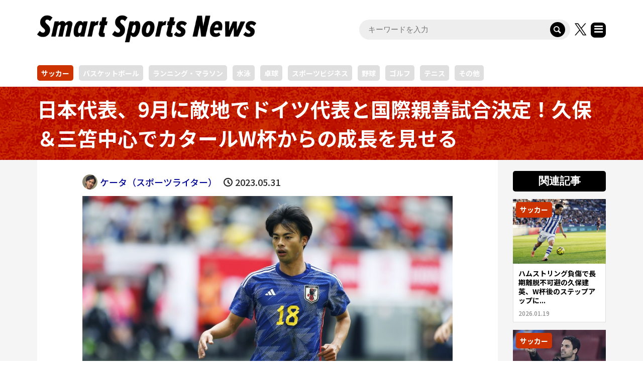

--- FILE ---
content_type: text/html; charset=UTF-8
request_url: https://ssn.supersports.com/soccer/kubo-mitoma0531/
body_size: 17357
content:
<!DOCTYPE html>
<html lang="ja">
<head prefix="og: http://ogp.me/ns# fb: http://ogp.me/ns/fb#">
<meta charset="UTF-8">
<meta name="description" content="5月30日、日本サッカー協会は9月にドイツ代表と国際親善試合を行うと発表した。ドイツ代表とはカタールW杯以来の対戦となる。W杯では勝利したものの、試合内容自体は圧倒的に押されていた。">
<meta name="viewport" content="width=device-width">
<meta property="og:type" content="article">
<meta property="og:url" content="https://ssn.supersports.com/soccer/kubo-mitoma0531/">
<meta property="og:title" content="日本代表、9月に敵地でドイツ代表と国際親善試合決定！久保＆三笘中心でカタールW杯からの成長を見せる - Smart Sports News">
<meta property="og:description" content="5月30日、日本サッカー協会は9月にドイツ代表と国際親善試合を行うと発表した。ドイツ代表とはカタールW杯以来の対戦となる。W杯では勝利したものの、試合内容自体は圧倒的に押されていた。">
<meta property="og:site_name" content="Smart Sports News">
<meta property="og:image" content="https://ssn.supersports.com/wp-content/uploads/2022/10/aflo_199364577.jpg">
<meta property="og:image:secure_url" content="https://ssn.supersports.com/wp-content/uploads/2022/10/aflo_199364577.jpg"> 
<meta property="og:image:width" content="1280"> 
<meta property="og:image:height" content="853">
<meta name="twitter:card" content="summary">
<meta name="twitter:site" content="@ssn_supersports">
<meta name="twitter:creator" content="@ssn_supersports">
<meta name="twitter:title" content="日本代表、9月に敵地でドイツ代表と国際親善試合決定！久保＆三笘中心でカタールW杯からの成長を見せる - Smart Sports News">
<meta property="twitter:description" content="5月30日、日本サッカー協会は9月にドイツ代表と国際親善試合を行うと発表した。ドイツ代表とはカタールW杯以来の対戦となる。W杯では勝利したものの、試合内容自体は圧倒的に押されていた。">
<meta name="twitter:image:src" content="https://ssn.supersports.com/wp-content/uploads/2022/10/aflo_199364577-300x300.jpg">

<!-- Google Tag Manager -->
<script>(function(w,d,s,l,i){w[l]=w[l]||[];w[l].push({'gtm.start':
new Date().getTime(),event:'gtm.js'});var f=d.getElementsByTagName(s)[0],
j=d.createElement(s),dl=l!='dataLayer'?'&l='+l:'';j.async=true;j.src=
'https://www.googletagmanager.com/gtm.js?id='+i+dl;f.parentNode.insertBefore(j,f);
})(window,document,'script','dataLayer','GTM-TGP9LW4');</script>
<!-- End Google Tag Manager -->
<script async src="https://pagead2.googlesyndication.com/pagead/js/adsbygoogle.js?client=ca-pub-4731989708387255" crossorigin="anonymous"></script>




<link rel="preconnect" href="https://fonts.googleapis.com">
<link rel="preconnect" href="https://fonts.gstatic.com" crossorigin>
<link href="https://fonts.googleapis.com/css2?family=Noto+Sans+JP:wght@100..900&display=swap" rel="stylesheet">

<meta name='robots' content='index, follow, max-image-preview:large, max-snippet:-1, max-video-preview:-1' />

	<!-- This site is optimized with the Yoast SEO plugin v26.6 - https://yoast.com/wordpress/plugins/seo/ -->
	<title>日本代表、9月に敵地でドイツ代表と国際親善試合決定！久保＆三笘中心でカタールW杯からの成長を見せる - Smart Sports News</title>
	<link rel="canonical" href="https://ssn.supersports.com/soccer/kubo-mitoma0531/" />
	<script type="application/ld+json" class="yoast-schema-graph">{"@context":"https://schema.org","@graph":[{"@type":"WebPage","@id":"https://ssn.supersports.com/soccer/kubo-mitoma0531/","url":"https://ssn.supersports.com/soccer/kubo-mitoma0531/","name":"日本代表、9月に敵地でドイツ代表と国際親善試合決定！久保＆三笘中心でカタールW杯からの成長を見せる - Smart Sports News","isPartOf":{"@id":"https://ssn.supersports.com/#website"},"primaryImageOfPage":{"@id":"https://ssn.supersports.com/soccer/kubo-mitoma0531/#primaryimage"},"image":{"@id":"https://ssn.supersports.com/soccer/kubo-mitoma0531/#primaryimage"},"thumbnailUrl":"https://ssn.supersports.com/wp-content/uploads/2022/10/aflo_199364577.jpg","datePublished":"2023-05-30T23:19:46+00:00","author":{"@id":"https://ssn.supersports.com/#/schema/person/3b80369b84085a59f24a7ee5a7668d99"},"breadcrumb":{"@id":"https://ssn.supersports.com/soccer/kubo-mitoma0531/#breadcrumb"},"inLanguage":"ja","potentialAction":[{"@type":"ReadAction","target":["https://ssn.supersports.com/soccer/kubo-mitoma0531/"]}]},{"@type":"ImageObject","inLanguage":"ja","@id":"https://ssn.supersports.com/soccer/kubo-mitoma0531/#primaryimage","url":"https://ssn.supersports.com/wp-content/uploads/2022/10/aflo_199364577.jpg","contentUrl":"https://ssn.supersports.com/wp-content/uploads/2022/10/aflo_199364577.jpg","width":1280,"height":853,"caption":"三笘薫,サッカー"},{"@type":"BreadcrumbList","@id":"https://ssn.supersports.com/soccer/kubo-mitoma0531/#breadcrumb","itemListElement":[{"@type":"ListItem","position":1,"name":"ホーム","item":"https://ssn.supersports.com/"},{"@type":"ListItem","position":2,"name":"日本代表、9月に敵地でドイツ代表と国際親善試合決定！久保＆三笘中心でカタールW杯からの成長を見せる"}]},{"@type":"WebSite","@id":"https://ssn.supersports.com/#website","url":"https://ssn.supersports.com/","name":"Smart Sports News","description":"スポーツ専門メディア「Smart Sports News（スマートスポーツニュース）」では、大会速報、コラム、インタビュー、動画など誰でも気軽に楽しめるスポーツ関連情報を365日お届けしています。サッカー、野球、バスケ、バドミントン、卓球、ハンドボール、キャンプ、スキーなど幅広いスポーツ情報を配信中です。","potentialAction":[{"@type":"SearchAction","target":{"@type":"EntryPoint","urlTemplate":"https://ssn.supersports.com/?s={search_term_string}"},"query-input":{"@type":"PropertyValueSpecification","valueRequired":true,"valueName":"search_term_string"}}],"inLanguage":"ja"},{"@type":"Person","@id":"https://ssn.supersports.com/#/schema/person/3b80369b84085a59f24a7ee5a7668d99","name":"ケータ（スポーツライター）","image":{"@type":"ImageObject","inLanguage":"ja","@id":"https://ssn.supersports.com/#/schema/person/image/","url":"https://secure.gravatar.com/avatar/e7b8013d66ea0e41c9b79ade975c21ab6348960df1e7d24a2ec763c063a53e10?s=96&d=mm&r=g","contentUrl":"https://secure.gravatar.com/avatar/e7b8013d66ea0e41c9b79ade975c21ab6348960df1e7d24a2ec763c063a53e10?s=96&d=mm&r=g","caption":"ケータ（スポーツライター）"},"description":"2019年よりWEBライターとしての活動を開始。サッカーやバスケット、ゴルフ、野球、バドミントン、格闘技といった様々なジャンルのスポーツ記事を執筆。4児（男児3人、女児1人）の父。","url":"https://ssn.supersports.com/author/keita/"}]}</script>
	<!-- / Yoast SEO plugin. -->


<link rel="alternate" title="oEmbed (JSON)" type="application/json+oembed" href="https://ssn.supersports.com/wp-json/oembed/1.0/embed?url=https%3A%2F%2Fssn.supersports.com%2Fsoccer%2Fkubo-mitoma0531%2F" />
<link rel="alternate" title="oEmbed (XML)" type="text/xml+oembed" href="https://ssn.supersports.com/wp-json/oembed/1.0/embed?url=https%3A%2F%2Fssn.supersports.com%2Fsoccer%2Fkubo-mitoma0531%2F&#038;format=xml" />
<!-- ssn.supersports.com is managing ads with Advanced Ads 2.0.16 – https://wpadvancedads.com/ --><script id="super-ready">
			window.advanced_ads_ready=function(e,a){a=a||"complete";var d=function(e){return"interactive"===a?"loading"!==e:"complete"===e};d(document.readyState)?e():document.addEventListener("readystatechange",(function(a){d(a.target.readyState)&&e()}),{once:"interactive"===a})},window.advanced_ads_ready_queue=window.advanced_ads_ready_queue||[];		</script>
		<style id='wp-img-auto-sizes-contain-inline-css' type='text/css'>
img:is([sizes=auto i],[sizes^="auto," i]){contain-intrinsic-size:3000px 1500px}
/*# sourceURL=wp-img-auto-sizes-contain-inline-css */
</style>
<style id='wp-block-library-inline-css' type='text/css'>
:root{--wp-block-synced-color:#7a00df;--wp-block-synced-color--rgb:122,0,223;--wp-bound-block-color:var(--wp-block-synced-color);--wp-editor-canvas-background:#ddd;--wp-admin-theme-color:#007cba;--wp-admin-theme-color--rgb:0,124,186;--wp-admin-theme-color-darker-10:#006ba1;--wp-admin-theme-color-darker-10--rgb:0,107,160.5;--wp-admin-theme-color-darker-20:#005a87;--wp-admin-theme-color-darker-20--rgb:0,90,135;--wp-admin-border-width-focus:2px}@media (min-resolution:192dpi){:root{--wp-admin-border-width-focus:1.5px}}.wp-element-button{cursor:pointer}:root .has-very-light-gray-background-color{background-color:#eee}:root .has-very-dark-gray-background-color{background-color:#313131}:root .has-very-light-gray-color{color:#eee}:root .has-very-dark-gray-color{color:#313131}:root .has-vivid-green-cyan-to-vivid-cyan-blue-gradient-background{background:linear-gradient(135deg,#00d084,#0693e3)}:root .has-purple-crush-gradient-background{background:linear-gradient(135deg,#34e2e4,#4721fb 50%,#ab1dfe)}:root .has-hazy-dawn-gradient-background{background:linear-gradient(135deg,#faaca8,#dad0ec)}:root .has-subdued-olive-gradient-background{background:linear-gradient(135deg,#fafae1,#67a671)}:root .has-atomic-cream-gradient-background{background:linear-gradient(135deg,#fdd79a,#004a59)}:root .has-nightshade-gradient-background{background:linear-gradient(135deg,#330968,#31cdcf)}:root .has-midnight-gradient-background{background:linear-gradient(135deg,#020381,#2874fc)}:root{--wp--preset--font-size--normal:16px;--wp--preset--font-size--huge:42px}.has-regular-font-size{font-size:1em}.has-larger-font-size{font-size:2.625em}.has-normal-font-size{font-size:var(--wp--preset--font-size--normal)}.has-huge-font-size{font-size:var(--wp--preset--font-size--huge)}.has-text-align-center{text-align:center}.has-text-align-left{text-align:left}.has-text-align-right{text-align:right}.has-fit-text{white-space:nowrap!important}#end-resizable-editor-section{display:none}.aligncenter{clear:both}.items-justified-left{justify-content:flex-start}.items-justified-center{justify-content:center}.items-justified-right{justify-content:flex-end}.items-justified-space-between{justify-content:space-between}.screen-reader-text{border:0;clip-path:inset(50%);height:1px;margin:-1px;overflow:hidden;padding:0;position:absolute;width:1px;word-wrap:normal!important}.screen-reader-text:focus{background-color:#ddd;clip-path:none;color:#444;display:block;font-size:1em;height:auto;left:5px;line-height:normal;padding:15px 23px 14px;text-decoration:none;top:5px;width:auto;z-index:100000}html :where(.has-border-color){border-style:solid}html :where([style*=border-top-color]){border-top-style:solid}html :where([style*=border-right-color]){border-right-style:solid}html :where([style*=border-bottom-color]){border-bottom-style:solid}html :where([style*=border-left-color]){border-left-style:solid}html :where([style*=border-width]){border-style:solid}html :where([style*=border-top-width]){border-top-style:solid}html :where([style*=border-right-width]){border-right-style:solid}html :where([style*=border-bottom-width]){border-bottom-style:solid}html :where([style*=border-left-width]){border-left-style:solid}html :where(img[class*=wp-image-]){height:auto;max-width:100%}:where(figure){margin:0 0 1em}html :where(.is-position-sticky){--wp-admin--admin-bar--position-offset:var(--wp-admin--admin-bar--height,0px)}@media screen and (max-width:600px){html :where(.is-position-sticky){--wp-admin--admin-bar--position-offset:0px}}

/*# sourceURL=wp-block-library-inline-css */
</style><style id='global-styles-inline-css' type='text/css'>
:root{--wp--preset--aspect-ratio--square: 1;--wp--preset--aspect-ratio--4-3: 4/3;--wp--preset--aspect-ratio--3-4: 3/4;--wp--preset--aspect-ratio--3-2: 3/2;--wp--preset--aspect-ratio--2-3: 2/3;--wp--preset--aspect-ratio--16-9: 16/9;--wp--preset--aspect-ratio--9-16: 9/16;--wp--preset--color--black: #000000;--wp--preset--color--cyan-bluish-gray: #abb8c3;--wp--preset--color--white: #ffffff;--wp--preset--color--pale-pink: #f78da7;--wp--preset--color--vivid-red: #cf2e2e;--wp--preset--color--luminous-vivid-orange: #ff6900;--wp--preset--color--luminous-vivid-amber: #fcb900;--wp--preset--color--light-green-cyan: #7bdcb5;--wp--preset--color--vivid-green-cyan: #00d084;--wp--preset--color--pale-cyan-blue: #8ed1fc;--wp--preset--color--vivid-cyan-blue: #0693e3;--wp--preset--color--vivid-purple: #9b51e0;--wp--preset--gradient--vivid-cyan-blue-to-vivid-purple: linear-gradient(135deg,rgb(6,147,227) 0%,rgb(155,81,224) 100%);--wp--preset--gradient--light-green-cyan-to-vivid-green-cyan: linear-gradient(135deg,rgb(122,220,180) 0%,rgb(0,208,130) 100%);--wp--preset--gradient--luminous-vivid-amber-to-luminous-vivid-orange: linear-gradient(135deg,rgb(252,185,0) 0%,rgb(255,105,0) 100%);--wp--preset--gradient--luminous-vivid-orange-to-vivid-red: linear-gradient(135deg,rgb(255,105,0) 0%,rgb(207,46,46) 100%);--wp--preset--gradient--very-light-gray-to-cyan-bluish-gray: linear-gradient(135deg,rgb(238,238,238) 0%,rgb(169,184,195) 100%);--wp--preset--gradient--cool-to-warm-spectrum: linear-gradient(135deg,rgb(74,234,220) 0%,rgb(151,120,209) 20%,rgb(207,42,186) 40%,rgb(238,44,130) 60%,rgb(251,105,98) 80%,rgb(254,248,76) 100%);--wp--preset--gradient--blush-light-purple: linear-gradient(135deg,rgb(255,206,236) 0%,rgb(152,150,240) 100%);--wp--preset--gradient--blush-bordeaux: linear-gradient(135deg,rgb(254,205,165) 0%,rgb(254,45,45) 50%,rgb(107,0,62) 100%);--wp--preset--gradient--luminous-dusk: linear-gradient(135deg,rgb(255,203,112) 0%,rgb(199,81,192) 50%,rgb(65,88,208) 100%);--wp--preset--gradient--pale-ocean: linear-gradient(135deg,rgb(255,245,203) 0%,rgb(182,227,212) 50%,rgb(51,167,181) 100%);--wp--preset--gradient--electric-grass: linear-gradient(135deg,rgb(202,248,128) 0%,rgb(113,206,126) 100%);--wp--preset--gradient--midnight: linear-gradient(135deg,rgb(2,3,129) 0%,rgb(40,116,252) 100%);--wp--preset--font-size--small: 13px;--wp--preset--font-size--medium: 20px;--wp--preset--font-size--large: 36px;--wp--preset--font-size--x-large: 42px;--wp--preset--spacing--20: 0.44rem;--wp--preset--spacing--30: 0.67rem;--wp--preset--spacing--40: 1rem;--wp--preset--spacing--50: 1.5rem;--wp--preset--spacing--60: 2.25rem;--wp--preset--spacing--70: 3.38rem;--wp--preset--spacing--80: 5.06rem;--wp--preset--shadow--natural: 6px 6px 9px rgba(0, 0, 0, 0.2);--wp--preset--shadow--deep: 12px 12px 50px rgba(0, 0, 0, 0.4);--wp--preset--shadow--sharp: 6px 6px 0px rgba(0, 0, 0, 0.2);--wp--preset--shadow--outlined: 6px 6px 0px -3px rgb(255, 255, 255), 6px 6px rgb(0, 0, 0);--wp--preset--shadow--crisp: 6px 6px 0px rgb(0, 0, 0);}:where(.is-layout-flex){gap: 0.5em;}:where(.is-layout-grid){gap: 0.5em;}body .is-layout-flex{display: flex;}.is-layout-flex{flex-wrap: wrap;align-items: center;}.is-layout-flex > :is(*, div){margin: 0;}body .is-layout-grid{display: grid;}.is-layout-grid > :is(*, div){margin: 0;}:where(.wp-block-columns.is-layout-flex){gap: 2em;}:where(.wp-block-columns.is-layout-grid){gap: 2em;}:where(.wp-block-post-template.is-layout-flex){gap: 1.25em;}:where(.wp-block-post-template.is-layout-grid){gap: 1.25em;}.has-black-color{color: var(--wp--preset--color--black) !important;}.has-cyan-bluish-gray-color{color: var(--wp--preset--color--cyan-bluish-gray) !important;}.has-white-color{color: var(--wp--preset--color--white) !important;}.has-pale-pink-color{color: var(--wp--preset--color--pale-pink) !important;}.has-vivid-red-color{color: var(--wp--preset--color--vivid-red) !important;}.has-luminous-vivid-orange-color{color: var(--wp--preset--color--luminous-vivid-orange) !important;}.has-luminous-vivid-amber-color{color: var(--wp--preset--color--luminous-vivid-amber) !important;}.has-light-green-cyan-color{color: var(--wp--preset--color--light-green-cyan) !important;}.has-vivid-green-cyan-color{color: var(--wp--preset--color--vivid-green-cyan) !important;}.has-pale-cyan-blue-color{color: var(--wp--preset--color--pale-cyan-blue) !important;}.has-vivid-cyan-blue-color{color: var(--wp--preset--color--vivid-cyan-blue) !important;}.has-vivid-purple-color{color: var(--wp--preset--color--vivid-purple) !important;}.has-black-background-color{background-color: var(--wp--preset--color--black) !important;}.has-cyan-bluish-gray-background-color{background-color: var(--wp--preset--color--cyan-bluish-gray) !important;}.has-white-background-color{background-color: var(--wp--preset--color--white) !important;}.has-pale-pink-background-color{background-color: var(--wp--preset--color--pale-pink) !important;}.has-vivid-red-background-color{background-color: var(--wp--preset--color--vivid-red) !important;}.has-luminous-vivid-orange-background-color{background-color: var(--wp--preset--color--luminous-vivid-orange) !important;}.has-luminous-vivid-amber-background-color{background-color: var(--wp--preset--color--luminous-vivid-amber) !important;}.has-light-green-cyan-background-color{background-color: var(--wp--preset--color--light-green-cyan) !important;}.has-vivid-green-cyan-background-color{background-color: var(--wp--preset--color--vivid-green-cyan) !important;}.has-pale-cyan-blue-background-color{background-color: var(--wp--preset--color--pale-cyan-blue) !important;}.has-vivid-cyan-blue-background-color{background-color: var(--wp--preset--color--vivid-cyan-blue) !important;}.has-vivid-purple-background-color{background-color: var(--wp--preset--color--vivid-purple) !important;}.has-black-border-color{border-color: var(--wp--preset--color--black) !important;}.has-cyan-bluish-gray-border-color{border-color: var(--wp--preset--color--cyan-bluish-gray) !important;}.has-white-border-color{border-color: var(--wp--preset--color--white) !important;}.has-pale-pink-border-color{border-color: var(--wp--preset--color--pale-pink) !important;}.has-vivid-red-border-color{border-color: var(--wp--preset--color--vivid-red) !important;}.has-luminous-vivid-orange-border-color{border-color: var(--wp--preset--color--luminous-vivid-orange) !important;}.has-luminous-vivid-amber-border-color{border-color: var(--wp--preset--color--luminous-vivid-amber) !important;}.has-light-green-cyan-border-color{border-color: var(--wp--preset--color--light-green-cyan) !important;}.has-vivid-green-cyan-border-color{border-color: var(--wp--preset--color--vivid-green-cyan) !important;}.has-pale-cyan-blue-border-color{border-color: var(--wp--preset--color--pale-cyan-blue) !important;}.has-vivid-cyan-blue-border-color{border-color: var(--wp--preset--color--vivid-cyan-blue) !important;}.has-vivid-purple-border-color{border-color: var(--wp--preset--color--vivid-purple) !important;}.has-vivid-cyan-blue-to-vivid-purple-gradient-background{background: var(--wp--preset--gradient--vivid-cyan-blue-to-vivid-purple) !important;}.has-light-green-cyan-to-vivid-green-cyan-gradient-background{background: var(--wp--preset--gradient--light-green-cyan-to-vivid-green-cyan) !important;}.has-luminous-vivid-amber-to-luminous-vivid-orange-gradient-background{background: var(--wp--preset--gradient--luminous-vivid-amber-to-luminous-vivid-orange) !important;}.has-luminous-vivid-orange-to-vivid-red-gradient-background{background: var(--wp--preset--gradient--luminous-vivid-orange-to-vivid-red) !important;}.has-very-light-gray-to-cyan-bluish-gray-gradient-background{background: var(--wp--preset--gradient--very-light-gray-to-cyan-bluish-gray) !important;}.has-cool-to-warm-spectrum-gradient-background{background: var(--wp--preset--gradient--cool-to-warm-spectrum) !important;}.has-blush-light-purple-gradient-background{background: var(--wp--preset--gradient--blush-light-purple) !important;}.has-blush-bordeaux-gradient-background{background: var(--wp--preset--gradient--blush-bordeaux) !important;}.has-luminous-dusk-gradient-background{background: var(--wp--preset--gradient--luminous-dusk) !important;}.has-pale-ocean-gradient-background{background: var(--wp--preset--gradient--pale-ocean) !important;}.has-electric-grass-gradient-background{background: var(--wp--preset--gradient--electric-grass) !important;}.has-midnight-gradient-background{background: var(--wp--preset--gradient--midnight) !important;}.has-small-font-size{font-size: var(--wp--preset--font-size--small) !important;}.has-medium-font-size{font-size: var(--wp--preset--font-size--medium) !important;}.has-large-font-size{font-size: var(--wp--preset--font-size--large) !important;}.has-x-large-font-size{font-size: var(--wp--preset--font-size--x-large) !important;}
/*# sourceURL=global-styles-inline-css */
</style>

<style id='classic-theme-styles-inline-css' type='text/css'>
/*! This file is auto-generated */
.wp-block-button__link{color:#fff;background-color:#32373c;border-radius:9999px;box-shadow:none;text-decoration:none;padding:calc(.667em + 2px) calc(1.333em + 2px);font-size:1.125em}.wp-block-file__button{background:#32373c;color:#fff;text-decoration:none}
/*# sourceURL=/wp-includes/css/classic-themes.min.css */
</style>
<link rel='stylesheet' id='rumble-style-css' href='https://ssn.supersports.com/wp-content/themes/rumble_ssn/style.css' type='text/css' media='all' />
<link rel='stylesheet' id='rumble-responsive-css' href='https://ssn.supersports.com/wp-content/themes/rumble_ssn/responsive.css' type='text/css' media='all' />
<link rel='stylesheet' id='sns-button-css' href='https://ssn.supersports.com/wp-content/themes/rumble_tcd058/css/sns-button.css' type='text/css' media='all' />
<script type="text/javascript" src="https://ssn.supersports.com/wp-includes/js/jquery/jquery.min.js" id="jquery-core-js"></script>
<script type="text/javascript" src="https://ssn.supersports.com/wp-includes/js/jquery/jquery-migrate.min.js" id="jquery-migrate-js"></script>
<link rel="https://api.w.org/" href="https://ssn.supersports.com/wp-json/" /><link rel="alternate" title="JSON" type="application/json" href="https://ssn.supersports.com/wp-json/wp/v2/posts/93512" /><link rel="EditURI" type="application/rsd+xml" title="RSD" href="https://ssn.supersports.com/xmlrpc.php?rsd" />
<link rel='shortlink' href='https://ssn.supersports.com/?p=93512' />
<link rel="shortcut icon" href="https://ssn.supersports.com/wp-content/uploads/2022/04/favicon.png">
<style>
.p-tabbar__item.is-active, .p-tabbar__item.is-active a, .p-index-carousel .slick-arrow:hover { color: #000000; }
.p-copyright, .p-tabbar, .p-headline, .p-cb__item-archive-link__button, .p-page-links a:hover, .p-page-links > span, .p-pager__item a:hover, .p-pager__item .current, .p-entry__next-page__link:hover, .p-widget .searchform::after, .p-widget-search .p-widget-search__submit, .p-widget-list__item-rank, .c-comment__form-submit:hover, c-comment__password-protected, .slick-arrow, .c-pw__btn--register, .c-pw__btn { background-color: #000000; }
.p-page-links a:hover, .p-page-links > span, .p-pager__item a:hover, .p-pager__item .current, .p-author-archive .p-headline, .p-cb__item-header { border-color: #000000; }
.c-comment__tab-item.is-active a, .c-comment__tab-item a:hover, .c-comment__tab-item.is-active p { background-color: rgba(0, 0, 0, 0.7); }
.c-comment__tab-item.is-active a:after, .c-comment__tab-item.is-active p:after { border-top-color: rgba(0, 0, 0, 0.7); }
.p-author__box, .p-entry-news__header, .p-page-links a, .p-pager__item a, .p-pager__item span { background-color: #d3d3d3; }
.p-entry__body a, .custom-html-widget a { color: #000596; }
.p-megamenu__bg, .p-global-nav .sub-menu, .p-megamenu__bg .p-float-native-ad-label__small { background-color: #000000; }
.p-megamenu a, .p-global-nav .sub-menu a { color: #ffffff !important; }
.p-megamenu a:hover, .p-megamenu li.is-active > a, .p-global-nav .sub-menu a:hover, .p-global-nav .sub-menu .current-menu-item > a { background-color: #999999; color: #ffffff !important; }
.p-megamenu > ul, .p-global-nav > li.menu-item-has-children > .sub-menu { border-color: #999999; }
.p-native-ad-label, .p-float-native-ad-label, .p-float-native-ad-label__small, .p-article__native-ad-label { background-color: #999999; color: #ffffff; font-size: 11px; }
.p-header-band__item-desc { font-size: 16px; }
@media only screen and (max-width: 991px) { .p-header-band__item-desc { font-size: 14px; } }
.cat-item-34 > a, .cat-item-34 .toggle-children, .p-global-nav > li.menu-term-id-34:hover > a, .p-global-nav > li.menu-term-id-34.current-menu-item > a { color: #ff9900; }
.p-megamenu-term-id-34 a:hover, .p-megamenu-term-id-34 .p-megamenu__current a, .p-megamenu-term-id-34 li.is-active > a, .p-global-nav li.menu-term-id-34 > .sub-menu > li > a:hover, .p-global-nav li.menu-term-id-34 > .sub-menu > .current-menu-item > a { background-color: #ff9900; }
.p-category-item--34 { background-color: #ff9900 !important; }
.p-megamenu-term-id-34 > ul, .p-global-nav > li.menu-term-id-34 > .sub-menu { border-color: #ff9900; }
.cat-item-38 > a, .cat-item-38 .toggle-children, .p-global-nav > li.menu-term-id-38:hover > a, .p-global-nav > li.menu-term-id-38.current-menu-item > a { color: #cc3366; }
.p-megamenu-term-id-38 a:hover, .p-megamenu-term-id-38 .p-megamenu__current a, .p-megamenu-term-id-38 li.is-active > a, .p-global-nav li.menu-term-id-38 > .sub-menu > li > a:hover, .p-global-nav li.menu-term-id-38 > .sub-menu > .current-menu-item > a { background-color: #cc3366; }
.p-category-item--38 { background-color: #cc3366 !important; }
.p-megamenu-term-id-38 > ul, .p-global-nav > li.menu-term-id-38 > .sub-menu { border-color: #cc3366; }
.cat-item-4987 > a, .cat-item-4987 .toggle-children, .p-global-nav > li.menu-term-id-4987:hover > a, .p-global-nav > li.menu-term-id-4987.current-menu-item > a { color: #00cccc; }
.p-megamenu-term-id-4987 a:hover, .p-megamenu-term-id-4987 .p-megamenu__current a, .p-megamenu-term-id-4987 li.is-active > a, .p-global-nav li.menu-term-id-4987 > .sub-menu > li > a:hover, .p-global-nav li.menu-term-id-4987 > .sub-menu > .current-menu-item > a { background-color: #00cccc; }
.p-category-item--4987 { background-color: #00cccc !important; }
.p-megamenu-term-id-4987 > ul, .p-global-nav > li.menu-term-id-4987 > .sub-menu { border-color: #00cccc; }
.cat-item-11 > a, .cat-item-11 .toggle-children, .p-global-nav > li.menu-term-id-11:hover > a, .p-global-nav > li.menu-term-id-11.current-menu-item > a { color: #996600; }
.p-megamenu-term-id-11 a:hover, .p-megamenu-term-id-11 .p-megamenu__current a, .p-megamenu-term-id-11 li.is-active > a, .p-global-nav li.menu-term-id-11 > .sub-menu > li > a:hover, .p-global-nav li.menu-term-id-11 > .sub-menu > .current-menu-item > a { background-color: #996600; }
.p-category-item--11 { background-color: #996600 !important; }
.p-megamenu-term-id-11 > ul, .p-global-nav > li.menu-term-id-11 > .sub-menu { border-color: #996600; }
.cat-item-6273 > a, .cat-item-6273 .toggle-children, .p-global-nav > li.menu-term-id-6273:hover > a, .p-global-nav > li.menu-term-id-6273.current-menu-item > a { color: #734e30; }
.p-megamenu-term-id-6273 a:hover, .p-megamenu-term-id-6273 .p-megamenu__current a, .p-megamenu-term-id-6273 li.is-active > a, .p-global-nav li.menu-term-id-6273 > .sub-menu > li > a:hover, .p-global-nav li.menu-term-id-6273 > .sub-menu > .current-menu-item > a { background-color: #734e30; }
.p-category-item--6273 { background-color: #734e30 !important; }
.p-megamenu-term-id-6273 > ul, .p-global-nav > li.menu-term-id-6273 > .sub-menu { border-color: #734e30; }
.cat-item-10 > a, .cat-item-10 .toggle-children, .p-global-nav > li.menu-term-id-10:hover > a, .p-global-nav > li.menu-term-id-10.current-menu-item > a { color: #cc3300; }
.p-megamenu-term-id-10 a:hover, .p-megamenu-term-id-10 .p-megamenu__current a, .p-megamenu-term-id-10 li.is-active > a, .p-global-nav li.menu-term-id-10 > .sub-menu > li > a:hover, .p-global-nav li.menu-term-id-10 > .sub-menu > .current-menu-item > a { background-color: #cc3300; }
.p-category-item--10 { background-color: #cc3300 !important; }
.p-megamenu-term-id-10 > ul, .p-global-nav > li.menu-term-id-10 > .sub-menu { border-color: #cc3300; }
.cat-item-33 > a, .cat-item-33 .toggle-children, .p-global-nav > li.menu-term-id-33:hover > a, .p-global-nav > li.menu-term-id-33.current-menu-item > a { color: #006699; }
.p-megamenu-term-id-33 a:hover, .p-megamenu-term-id-33 .p-megamenu__current a, .p-megamenu-term-id-33 li.is-active > a, .p-global-nav li.menu-term-id-33 > .sub-menu > li > a:hover, .p-global-nav li.menu-term-id-33 > .sub-menu > .current-menu-item > a { background-color: #006699; }
.p-category-item--33 { background-color: #006699 !important; }
.p-megamenu-term-id-33 > ul, .p-global-nav > li.menu-term-id-33 > .sub-menu { border-color: #006699; }
.cat-item-12 > a, .cat-item-12 .toggle-children, .p-global-nav > li.menu-term-id-12:hover > a, .p-global-nav > li.menu-term-id-12.current-menu-item > a { color: #006666; }
.p-megamenu-term-id-12 a:hover, .p-megamenu-term-id-12 .p-megamenu__current a, .p-megamenu-term-id-12 li.is-active > a, .p-global-nav li.menu-term-id-12 > .sub-menu > li > a:hover, .p-global-nav li.menu-term-id-12 > .sub-menu > .current-menu-item > a { background-color: #006666; }
.p-category-item--12 { background-color: #006666 !important; }
.p-megamenu-term-id-12 > ul, .p-global-nav > li.menu-term-id-12 > .sub-menu { border-color: #006666; }
.cat-item-35 > a, .cat-item-35 .toggle-children, .p-global-nav > li.menu-term-id-35:hover > a, .p-global-nav > li.menu-term-id-35.current-menu-item > a { color: #009977; }
.p-megamenu-term-id-35 a:hover, .p-megamenu-term-id-35 .p-megamenu__current a, .p-megamenu-term-id-35 li.is-active > a, .p-global-nav li.menu-term-id-35 > .sub-menu > li > a:hover, .p-global-nav li.menu-term-id-35 > .sub-menu > .current-menu-item > a { background-color: #009977; }
.p-category-item--35 { background-color: #009977 !important; }
.p-megamenu-term-id-35 > ul, .p-global-nav > li.menu-term-id-35 > .sub-menu { border-color: #009977; }
.cat-item-24 > a, .cat-item-24 .toggle-children, .p-global-nav > li.menu-term-id-24:hover > a, .p-global-nav > li.menu-term-id-24.current-menu-item > a { color: #669933; }
.p-megamenu-term-id-24 a:hover, .p-megamenu-term-id-24 .p-megamenu__current a, .p-megamenu-term-id-24 li.is-active > a, .p-global-nav li.menu-term-id-24 > .sub-menu > li > a:hover, .p-global-nav li.menu-term-id-24 > .sub-menu > .current-menu-item > a { background-color: #669933; }
.p-category-item--24 { background-color: #669933 !important; }
.p-megamenu-term-id-24 > ul, .p-global-nav > li.menu-term-id-24 > .sub-menu { border-color: #669933; }
.cat-item-3409 > a, .cat-item-3409 .toggle-children, .p-global-nav > li.menu-term-id-3409:hover > a, .p-global-nav > li.menu-term-id-3409.current-menu-item > a { color: #993399; }
.p-megamenu-term-id-3409 a:hover, .p-megamenu-term-id-3409 .p-megamenu__current a, .p-megamenu-term-id-3409 li.is-active > a, .p-global-nav li.menu-term-id-3409 > .sub-menu > li > a:hover, .p-global-nav li.menu-term-id-3409 > .sub-menu > .current-menu-item > a { background-color: #993399; }
.p-category-item--3409 { background-color: #993399 !important; }
.p-megamenu-term-id-3409 > ul, .p-global-nav > li.menu-term-id-3409 > .sub-menu { border-color: #993399; }
.cat-item-37 > a, .cat-item-37 .toggle-children, .p-global-nav > li.menu-term-id-37:hover > a, .p-global-nav > li.menu-term-id-37.current-menu-item > a { color: #333399; }
.p-megamenu-term-id-37 a:hover, .p-megamenu-term-id-37 .p-megamenu__current a, .p-megamenu-term-id-37 li.is-active > a, .p-global-nav li.menu-term-id-37 > .sub-menu > li > a:hover, .p-global-nav li.menu-term-id-37 > .sub-menu > .current-menu-item > a { background-color: #333399; }
.p-category-item--37 { background-color: #333399 !important; }
.p-megamenu-term-id-37 > ul, .p-global-nav > li.menu-term-id-37 > .sub-menu { border-color: #333399; }
.cat-item-1 > a, .cat-item-1 .toggle-children, .p-global-nav > li.menu-term-id-1:hover > a, .p-global-nav > li.menu-term-id-1.current-menu-item > a { color: #757575; }
.p-megamenu-term-id-1 a:hover, .p-megamenu-term-id-1 .p-megamenu__current a, .p-megamenu-term-id-1 li.is-active > a, .p-global-nav li.menu-term-id-1 > .sub-menu > li > a:hover, .p-global-nav li.menu-term-id-1 > .sub-menu > .current-menu-item > a { background-color: #757575; }
.p-category-item--1 { background-color: #757575 !important; }
.p-megamenu-term-id-1 > ul, .p-global-nav > li.menu-term-id-1 > .sub-menu { border-color: #757575; }
body { font-family: "Segoe UI", Verdana, "游ゴシック", YuGothic, "Hiragino Kaku Gothic ProN", Meiryo, sans-serif; }
.p-logo, .p-entry__title, .p-headline, .p-page-header__title, .p-index-slider__item-catch, .p-widget__title, .p-cb__item-headline, .widget_block .wp-block-heading {
font-family: "Segoe UI", Verdana, "游ゴシック", YuGothic, "Hiragino Kaku Gothic ProN", Meiryo, sans-serif;
}
.c-load--type1 { border: 3px solid rgba(153, 153, 153, 0.2); border-top-color: #eeee22; }
.p-hover-effect--type1:hover img { -webkit-transform: scale(1.2); transform: scale(1.2); }
.p-hover-effect--type2 img { margin-left: -8px; }
.p-hover-effect--type2:hover img { margin-left: 8px; }
.p-hover-effect--type2:hover .p-hover-effect__image { background: #282828; }
.p-hover-effect--type2:hover img { opacity: 0.5 }
.p-hover-effect--type3:hover .p-hover-effect__image { background: #000000; }
.p-hover-effect--type3:hover img { opacity: 0.5; }
.p-entry__title { font-size: 32px; }
.p-entry__title, .p-article__title { color: #050505 }
.p-entry__body { font-size: 16px; }
.p-entry__body, .p-author__desc, .p-blog-archive__item-excerpt { color: #050505; }
.p-entry-news__title { font-size: 24px; }
.p-entry-news__title, .p-article-news__title { color: #050505 }
.p-entry-news__body { color: #050505; font-size: 16px; }
body.l-header__fix .is-header-fixed .l-header__bar { background: rgba(255, 255, 255, 0.8); }
.l-header a, .p-global-nav > li > a { color: #000000; }
.p-logo__header--text a { font-size: 32px; }
.p-logo__footer--text a { font-size: 32px; }
@media only screen and (max-width: 991px) {
	.l-header__bar--mobile { background-color: rgba(255, 255, 255, 0.8); }
	.p-logo__header--mobile.p-logo__header--text a { font-size: 24px; }
	.p-global-nav { background-color: rgba(0,0,0, 0.8); }
	.p-global-nav a, .p-global-nav .sub-menu a, .p-global-nav .menu-item-has-children > a > span::before { color: #ffffff !important; }
	.p-logo__footer--mobile.p-logo__footer--text a { font-size: 24px; }
	.p-entry__title { font-size: 18px; }
	.p-entry__body { font-size: 14px; }
	.p-entry-news__title { font-size: 18px; }
	.p-entry-news__body { font-size: 14px; }
}
</style>
<style type="text/css">

</style>
		<style type="text/css" id="wp-custom-css">
				h2{	font-weight: 600;}
/*ランキング順位表示*/
ul.wpp-list li {
    border-bottom: 1px dashed #77776E;
    position: relative;
    list-style: none;
}
/*記事タイトル*/
ul.wpp-list li a.wpp-post-title {
    display: block;
    text-decoration: none;
    font-size: 15px;
    color: #333;
    margin: 10px 10px 10px 0px;
}
ul.wpp-list li a.wpp-post-title:hover {
    color: #3fa3ff;
}
/*アイキャッチ*/
ul.wpp-list li img {
    margin: 10px;
}
/*ランキングカウンター*/
ul.wpp-list li:before {
    content: counter(wpp-count);
    display: block;
    position: absolute;
    font-size: 13px;
    font-weight: bold;
    color: #fff;
    background-color: #555;
    padding: 3px 10px;
    border-radius:50%;
    z-index: 1;
}
/*カウント数*/
ul.wpp-list li {
    counter-increment: wpp-count;
}
/*ランキング1〜3の色変更*/
ul.wpp-list li:nth-child(1):before{
    background-color: #EFAF00;
}
ul.wpp-list li:nth-child(2):before{
    background-color: #9EACB4;
}
ul.wpp-list li:nth-child(3):before{
    background-color: #BA6E40;
}		</style>
		<!-- Global site tag (gtag.js) - Google Analytics -->
<script async src="https://www.googletagmanager.com/gtag/js?id=UA-154366102-4"></script>
<script>
  window.dataLayer = window.dataLayer || [];
  function gtag(){dataLayer.push(arguments);}
  gtag('js', new Date());

  gtag('config', 'UA-154366102-4');
</script>



<style type="text/css">
body{
	font-family: "Noto Sans JP", "Segoe UI", Verdana, "游ゴシック", YuGothic, "Hiragino Kaku Gothic ProN", Meiryo, sans-serif;
	font-optical-sizing: auto;
}
.ssn-global-nav > li.menu-term-id-10 > a { background: #cc3300; }
.single-title-bg,
.p-entry-cat-10 .p-entry__body h2 {
	background: #cc3300;
	color: #fff;
}
.p-entry #toc_container .toc_list li::before {
	color: #cc3300;
}
</style>

</head>
<body class="wp-singular post-template-default single single-post postid-93512 single-format-standard wp-embed-responsive wp-theme-rumble_tcd058 wp-child-theme-rumble_ssn is-responsive aa-prefix-super-">

<!-- Google Tag Manager (noscript) -->
<noscript><iframe src="https://www.googletagmanager.com/ns.html?id=GTM-TGP9LW4"
height="0" width="0" style="display:none;visibility:hidden"></iframe></noscript>
<!-- End Google Tag Manager (noscript) -->

<div id="site_wrap">
	<header id="js-header" class="l-header ssn-header">
		<div class="p-header__logo--mobile l-header__bar--mobile">
			<div class="p-logo p-logo__header--mobile p-logo__header--retina">
				<a href="https://ssn.supersports.com/"><img src="https://ssn.supersports.com/wp-content/uploads/2022/05/%E3%83%98%E3%83%83%E3%83%80%E3%83%BC%E3%81%AE%E3%83%AD%E3%82%B4%EF%BC%88%E3%82%B9%E3%83%9E%E3%83%9B%E7%94%A8%EF%BC%89_1%404.png" alt="Smart Sports News" width="200"><span></span></a>
			</div>
			<a href="#" class="p-menu-button c-menu-button"></a>
		</div>


		<div class="p-header__logo has-ad">
			<div class="l-inner">
				<div class="p-logo p-logo__header p-logo__header--retina">
					<a href="https://ssn.supersports.com/"><img src="https://ssn.supersports.com/wp-content/uploads/2022/05/%E3%83%98%E3%83%83%E3%83%80%E3%83%BC%E3%81%AE%E3%83%AD%E3%82%B4PC_1%404.png" alt="Smart Sports News" width="300"><span></span></a>
				</div>
			<div class="p-header__ad">
				<form class="p-header__search" action="https://ssn.supersports.com/" method="get">
					<input type="text" name="s" value="" class="p-header-search__input" placeholder="キーワードを入力">
					<input type="submit" value="&#xe915;" class="ssn-header-search__submit">
				</form>
				<ul class="p_header__ssn">
					<li class="p-social-nav__item p-social-nav__item--twitter"><a href="https://twitter.com/ssn_supersports" target="_blank"></a></li>
				</ul>
				<a href="#" class="p-menu-button c-menu-button"></a>
			</div>
		</div>
	</div>
	<div class="ssn-header-search--mobile">
		<form class="p-header__search" action="https://ssn.supersports.com/" method="get">
			<input type="text" name="s" value="" class="p-header-search__input" placeholder="キーワードを入力">
			<input type="submit" value="&#xe915;" class="ssn-header-search__submit">
		</form>
	</div>

		<nav class="p-header__gnav l-header__bar l-inner">
		<ul class="ssn-global-nav" style="border-color: #cc3300";>
					<li class="active"><a href="https://ssn.supersports.com/category/soccer//" style="background: #cc3300;">サッカー</a></li>
							<li><a href="https://ssn.supersports.com/category/basketball//" style="background: #ff9900;">バスケットボール</a></li>
					<li><a href="https://ssn.supersports.com/category/running//" style="background: #cc3366;">ランニング・マラソン</a></li>
					<li><a href="https://ssn.supersports.com/category/swim//" style="background: #00cccc;">水泳</a></li>
					<li><a href="https://ssn.supersports.com/category/tabletennis//" style="background: #996600;">卓球</a></li>
					<li><a href="https://ssn.supersports.com/category/sportsbusiness//" style="background: #734e30;">スポーツビジネス</a></li>
					<li><a href="https://ssn.supersports.com/category/baseball//" style="background: #006699;">野球</a></li>
					<li><a href="https://ssn.supersports.com/category/golf//" style="background: #006666;">ゴルフ</a></li>
					<li><a href="https://ssn.supersports.com/category/tennis//" style="background: #669933;">テニス</a></li>
					<li><a href="https://ssn.supersports.com/category/other//" style="background: #757575;">その他</a></li>
				</ul>
	</nav>

	

		<div id="p-megamenu--49328" class="p-megamenu p-megamenu--type4">
			<ul class="l-inner p-megamenu__bg">
				<li><a class="p-megamenu__hover" href="https://ssn.supersports.com/category/basketball/"><span>バスケットボール</span></a></li>
				<li><a class="p-megamenu__hover" href="https://ssn.supersports.com/category/running/"><span>ランニング・マラソン</span></a></li>
				<li><a class="p-megamenu__hover" href="https://ssn.supersports.com/category/swim/"><span>水泳</span></a></li>
				<li><a class="p-megamenu__hover" href="https://ssn.supersports.com/category/tabletennis/"><span>卓球</span></a></li>
				<li><a class="p-megamenu__hover" href="https://ssn.supersports.com/category/sportsbusiness/"><span>スポーツビジネス</span></a></li>
				<li><a class="p-megamenu__hover" href="https://ssn.supersports.com/category/soccer/"><span>サッカー</span></a></li>
				<li><a class="p-megamenu__hover" href="https://ssn.supersports.com/category/baseball/"><span>野球</span></a></li>
				<li><a class="p-megamenu__hover" href="https://ssn.supersports.com/category/golf/"><span>ゴルフ</span></a></li>
				<li><a class="p-megamenu__hover" href="https://ssn.supersports.com/category/outdoor/"><span>サマー&amp;ウィンター&amp;アウトドア</span></a></li>
				<li><a class="p-megamenu__hover" href="https://ssn.supersports.com/category/tennis/"><span>テニス</span></a></li>
				<li><a class="p-megamenu__hover" href="https://ssn.supersports.com/category/badminton/"><span>バドミントン</span></a></li>
				<li><a class="p-megamenu__hover" href="https://ssn.supersports.com/category/volleyball/"><span>バレーボール</span></a></li>
				<li><a class="p-megamenu__hover" href="https://ssn.supersports.com/category/other/"><span>その他</span></a></li>
			</ul>
		</div>

	<div class="hamburger_menu">
		<div class="hamburger_menu_icon"><span></span><span></span></div>
		<div class="hamburger_menu_logo"><a href="https://ssn.supersports.com" class="no-icon"><img src="https://ssn.supersports.com/wp-content/uploads/2025/05/SM-Gnews02.png" alt="SmartSportsNews" class="logo_img"></a></div>
		<ul class="hamburger_menu_ul">
			<li>
				<ul>
					<li><a href="https://ssn.supersports.com">トップ</a></li>
					<li><a href="https://ssn.supersports.com/all/">新着記事</a></li>
					<li><a href="https://ssn.supersports.com/ranking/">ランキング</a></li>
					<li><a href="https://ssn.supersports.com/series/">特集・連載</a></li>
				</ul>
			</li>
			<!--
			<li>
				<p class="hamburger_menu_ttl">カテゴリー</p>
				<ul class="list01">
					<li><a href="#"></a></li>
					<li><a href="#"></a></li>
					<li><a href="#"></a></li>
				</ul>
			</li>
			-->
			<li>
				<p class="hamburger_menu_ttl">Follow us</p>
				<ul class="list02">
					<li class="x"><a href="https://twitter.com/ssn_supersports" target="_blank" class="no-icon"><span><img src="https://ssn.supersports.com/wp-content/themes/rumble_ssn/img/icon-x.png" alt="X" width="24"></span>X</a></li>
					<li class="facebook"><a href="https://www.facebook.com/ssnsupersports" target="_blank" class="no-icon"><span><img src="https://ssn.supersports.com/wp-content/themes/rumble_ssn/img/icon-facebook.png" alt="Facebook" width="24"></span>Facebook</a></li>
				</ul>
			</li>
		</ul>
	</div>

	</header>
<main class="l-main">
	<div class="single-title-bg soccer">
		<div class="l-inner">
			<h1>日本代表、9月に敵地でドイツ代表と国際親善試合決定！久保＆三笘中心でカタールW杯からの成長を見せる</h1>
		</div>
	</div>
	<div class="l-inner l-2columns l-2columns-a l-layout-type2">

		<article class="p-entry p-entry-cat-10 l-primary">
			<div class="p-entry__inner">
				<div class="p-entry__header">
					<ul class="p-entry__meta-top u-clearfix">
						<li class="p-entry__author">
							<a class="p-author__link p-hover-effect--type1" href="https://ssn.supersports.com/author/keita/">
								<span class="p-author__thumbnail p-hover-effect__image"><img alt='ケータ（スポーツライター）' src='https://ssn.supersports.com/wp-content/uploads/2022/08/thumbnail_IMG_5669-2-60x60.jpg' class='avatar avatar-60 photo' height='60' width='60' /></span>
								<span class="p-author__name">ケータ（スポーツライター）</span>
							</a>
						</li>
						<li class="p-entry__date p-article__date"><time datetime="2023-05-31">2023.05.31</time></li>
					</ul>
				</div>
				<div class="p-entry__thumbnail"><img width="1200" height="800" src="https://ssn.supersports.com/wp-content/uploads/2022/10/aflo_199364577-1200x800.jpg" class="attachment-size5 size-size5 wp-post-image" alt="三笘薫,サッカー" decoding="async" fetchpriority="high" /></div>
				<div class="p-entry__body">
<p>写真：三笘薫（提供：なかしまだいすけ/アフロ）<br />
5月30日、日本サッカー協会は9月にドイツ代表と国際親善試合を行うと発表した。</p>
<p>ドイツ代表とはカタールW杯以来の対戦となる。</p>
<p>W杯では勝利したものの、試合内容自体は圧倒的に押されていた。</p>
<p>久保や三笘を中心とした新生日本代表がどれほど対等に戦えるのかが、注目ポイントだと言えるだろう。</p>
<div class="super-" id="super-741160158"><div class="adv-ads randads"><a href="https://www.supersports.com/ja-jp/xebio/rankings/?category=soccer-futsal&amp;utm_source=ssn&amp;utm_medium=referral&amp;utm_campaign=ssn_soccer_a" target="_blank" id="ssn_leadshita_soccer_a_pc" class="advert" data-ad-name="SSXサッカー用品バナー A（リード文下 - PC）"><img decoding="async" src="https://ssn.supersports.com/wp-content/uploads/2025/10/ssn_bnr_2510_01_.jpg" alt="サッカー用品は THE SUPER SPORTS XEBIO" /></a><a href="https://www.supersports.com/ja-jp/xebio/rankings/?category=soccer-futsal&amp;utm_source=ssn&amp;utm_medium=referral&amp;utm_campaign=ssn_soccer_b" target="_blank" id="ssn_leadshita_soccer_b_pc" class="advert" data-ad-name="SSXサッカー用品バナー B（リード文下 - PC）"><img decoding="async" src="https://ssn.supersports.com/wp-content/uploads/2025/10/ssn_bnr_2510_02_.jpg" alt="サッカー用品は THE SUPER SPORTS XEBIO" /></a></div></div><h2>W杯では主力ではなかった久保と三苫</h2>
<p>日本代表には、世界に誇る才能を持つ久保建英と三笘薫という2人のスターが存在する。</p>
<p>しかし、2022年カタールW杯では、まだこの2人はチームの主力ではなかった。</p>
<p>鎌田大地や遠藤航、板倉滉、吉田麻也、酒井宏樹、長友佑都、伊東純也といった実力者やアグレッシブな守備ができるFWの前田大然らがチームの主力であり、久保と三笘は「才能は抜群で実力もあるが守備に難があるがゆえに大事な試合での起用は難しい」と評価されていたのだ。</p>
<p>それでも久保は、直前の親善試合で好調なプレーを披露し、ドイツ戦ではスタメンに名を連ねた。</p>
<p>しかし、「前半は僕たちと相手のやり方がマッチしていなかった」と言うように、トップ下のミュラーが久保サイドに降りてくる場面が多く、前半はほぼ人数不利の状況で守備に追われてしまった。</p>
<p>攻撃で違いを作ることができず、ハーフタイムで交代となったのだ。</p>
<p>対して三笘は、ベンチスタートとなり、57分に長友佑都に代わりピッチに立った。</p>
<p>それほど長い時間プレーはできなかったものの、堂安の得点の基点となるプレーを見せるなど、ある程度見せ場を作ることに成功した。</p>
<p>しかし、大会を通じて途中出場が基本となり、さらにWGではなくWBとしての出場となったことから、そのポテンシャルを存分に発揮できたとは言えなかった。</p>
<h2>欧州で圧倒的な実績を残し今後は日本代表の2枚看板として期待される</h2>
<p>W杯後、久保はレアル・ソシエダで、三笘はブライトンで大活躍し、選手としてのレベルもさらに高まった。</p>
<p>実力もさることながら、その自信溢れる姿は半年前の2人とは比べ物にならない。</p>
<p>もはや世界でも屈指のタレントとして知られる存在となっているため、当然ながら今後は久保と三笘を中心としたチーム作りがされていくはずだ。</p>
<p>W杯のドイツ戦では、前半圧倒的に押されながらも後半に攻撃的な選手を次々に投入し短時間で逆転に成功した。</p>
<p>しかし、試合全体をみれば、まだまだドイツ代表との実力差は大きいのは明白だった。</p>
<p>2列目に久保と三笘を配置した新生日本代表がいかにその差を埋めることができるのか、6月の代表2連戦、そして9月のドイツ戦でチェックしよう。</p>

<div class="super-" id="super-2417304121"><div class="adv-ads randads"><a href="https://www.supersports.com/ja-jp/xebio/rankings/?category=soccer-futsal&amp;utm_source=ssn&amp;utm_medium=referral&amp;utm_campaign=ssn_soccer_a" target="_blank" id="ssn_kijishita_soccer_a_pc" class="advert" data-ad-name="SSXサッカー用品バナー A（記事下 - PC）"><img decoding="async" src="https://ssn.supersports.com/wp-content/uploads/2025/10/ssn_bnr_2510_01_.jpg" alt="サッカー用品は THE SUPER SPORTS XEBIO" /></a><a href="https://www.supersports.com/ja-jp/xebio/rankings/?category=soccer-futsal&amp;utm_source=ssn&amp;utm_medium=referral&amp;utm_campaign=ssn_soccer_b" target="_blank" id="ssn_kijishita_soccer_b_pc" class="advert" data-ad-name="SSXサッカー用品バナー B（記事下 - PC）"><img decoding="async" src="https://ssn.supersports.com/wp-content/uploads/2025/10/ssn_bnr_2510_02_.jpg" alt="サッカー用品は THE SUPER SPORTS XEBIO" /></a></div></div>				</div>

        <div class="p-entry__follow">
          X（Twitter）をフォローしよう<br>
          <a href="https://twitter.com/ssn_supersports?ref_src=twsrc%5Etfw" class="twitter-follow-button" data-size="large" data-show-count="false">Follow @ssn_supersports</a><script async src="https://platform.twitter.com/widgets.js" charset="utf-8"></script>
        </div>
				<ul class="p-entry__meta c-meta-box u-clearfix">
					<li class="c-meta-box__item c-meta-box__item--category"><a href="https://ssn.supersports.com/category/soccer/" rel="category tag">サッカー</a></li>					<li class="c-meta-box__item c-meta-box__item--tag"><a href="https://ssn.supersports.com/tag/%e6%97%a5%e6%9c%ac%e4%bb%a3%e8%a1%a8/" rel="tag">日本代表</a>, <a href="https://ssn.supersports.com/tag/%e4%b9%85%e4%bf%9d%e5%bb%ba%e8%8b%b1/" rel="tag">久保建英</a>, <a href="https://ssn.supersports.com/tag/%e4%b8%89%e7%ac%98%e8%96%ab/" rel="tag">三笘薫</a>, <a href="https://ssn.supersports.com/tag/%e3%83%89%e3%82%a4%e3%83%84%e4%bb%a3%e8%a1%a8/" rel="tag">ドイツ代表</a></li>									</ul>
				<ul class="p-entry__nav c-entry-nav">
					<li class="c-entry-nav__item c-entry-nav__item--prev">
						<a href="https://ssn.supersports.com/golf/albaitmx-1e_d0b/" data-prev="前の記事"><span class="u-hidden-sm">中島啓太の宍戸攻略法　「不安があればドライバーを握らない」作...</span></a>
					</li>
					<li class="c-entry-nav__item c-entry-nav__item--next">
						<a href="https://ssn.supersports.com/golf/albaw38gklp9yj3k/" data-next="次の記事"><span class="u-hidden-sm">ネクストヒロイン鈴木愛佳子のドライバースイング【動画】</span></a>
					</li>
				</ul>
			</div>
		</article>
		<aside class="p-sidebar p-sidebar-a l-secondary">
			<div class="p-sidebar__inner l-secondary__inner">
<div class="p-widget widget_text" id="text-4">
<h2 class="p-widget__title">関連記事</h2>
			<div class="textwidget">    <div class="article-list">
          <article>
        <div class="thumb">
          <div class="cat" style="background-color:#cc3300;">サッカー</div>
          <a href="https://ssn.supersports.com/soccer/kubo0119/"><img loading="lazy" decoding="async" width="600" height="420" src="https://ssn.supersports.com/wp-content/uploads/2026/01/aflo_314215133-600x420.jpg" class="attachment-size2 size-size2 wp-post-image" alt="" /></a>
        </div>
        <div class="meta">
          <h3><a href="https://ssn.supersports.com/soccer/kubo0119/">ハムストリング負傷で長期離脱不可避の久保建英、W杯後のステップアップに...</a></h3>
          <div class="time">2026.01.19</div>
        </div>
      </article>
          <article>
        <div class="thumb">
          <div class="cat" style="background-color:#cc3300;">サッカー</div>
          <a href="https://ssn.supersports.com/soccer/arsenal0118/"><img loading="lazy" decoding="async" width="600" height="420" src="https://ssn.supersports.com/wp-content/uploads/2023/02/aflo_150687670-600x420.jpg" class="attachment-size2 size-size2 wp-post-image" alt="アーセナルのミケル・アルテタ監督,冨安健洋" /></a>
        </div>
        <div class="meta">
          <h3><a href="https://ssn.supersports.com/soccer/arsenal0118/">「無冠時代」脱却へ！アーセナルの選択はインテル戦ローテションかそれとも...</a></h3>
          <div class="time">2026.01.18</div>
        </div>
      </article>
          <article>
        <div class="thumb">
          <div class="cat" style="background-color:#cc3300;">サッカー</div>
          <a href="https://ssn.supersports.com/soccer/morita0117/"><img loading="lazy" decoding="async" width="594" height="396" src="https://ssn.supersports.com/wp-content/uploads/2022/10/6C4FBBE0-E25A-4F6B-9274-B03BF5F15640.jpeg" class="attachment-size2 size-size2 wp-post-image" alt="守田英正,サッカー,サッカーワールドカップ" /></a>
        </div>
        <div class="meta">
          <h3><a href="https://ssn.supersports.com/soccer/morita0117/">守田英正が約1か月ぶりの先発出場で完全復活！北中米W杯に向けボランチ争...</a></h3>
          <div class="time">2026.01.17</div>
        </div>
      </article>
        </div>
    
</div>
		</div>
<div class="p-widget widget_text" id="text-3">
<h2 class="p-widget__title">最新ランキング</h2>
			<div class="textwidget">  <!-- <h2 class="p-widget__title">最新ランキング</h2> -->
  <div class="article-list">
      <article>
        <div class="thumb">
          <div class="cat" style="background-color:#cc3300;">サッカー</div>
          <a href="https://ssn.supersports.com/soccer/teamjapan0111-2/"><img loading="lazy" decoding="async" width="600" height="420" src="https://ssn.supersports.com/wp-content/uploads/2025/11/aflo_310818884-600x420.jpg" class="attachment-size2 size-size2 wp-post-image" alt="" /></a>
        </div>
        <div class="meta">
          <h3><a href="https://ssn.supersports.com/soccer/teamjapan0111-2/">「サッカー日本代表」北中米W杯は期待大も2030年W杯は主力の多くが3...</a></h3>
          <div class="time">2026.01.11</div>
        </div>
      </article>
      <article>
        <div class="thumb">
          <div class="cat" style="background-color:#cc3300;">サッカー</div>
          <a href="https://ssn.supersports.com/soccer/teamjapan0110/"><img loading="lazy" decoding="async" width="600" height="420" src="https://ssn.supersports.com/wp-content/uploads/2026/01/aflo_310450761-1-600x420.jpg" class="attachment-size2 size-size2 wp-post-image" alt="" /></a>
        </div>
        <div class="meta">
          <h3><a href="https://ssn.supersports.com/soccer/teamjapan0110/">北中米W杯に向けた熾烈なメンバー争い、CBで重要視すべき選出ポイントと...</a></h3>
          <div class="time">2026.01.10</div>
        </div>
      </article>
      <article>
        <div class="thumb">
          <div class="cat" style="background-color:#ff9900;">バスケットボール</div>
          <a href="https://ssn.supersports.com/basketball/winter_cup_shoes/"><img loading="lazy" decoding="async" width="600" height="420" src="https://ssn.supersports.com/wp-content/uploads/2026/01/SSN-%E3%82%B5%E3%83%A0%E3%83%8D-NBA-2026-01-11T164443.085-600x420.png" class="attachment-size2 size-size2 wp-post-image" alt="" /></a>
        </div>
        <div class="meta">
          <h3><a href="https://ssn.supersports.com/basketball/winter_cup_shoes/">【最先端】ウインターカップ2025で高校生が履いていたバッシュ｜人気モ...</a></h3>
          <div class="time">2026.01.11</div>
        </div>
      </article>
  </div>

</div>
		</div>
			</div>
		</aside>
	</div>
</main>
	<footer class="l-footer">
		<div class="p-footer__logo">
			<div class="l-inner p-footer__logo__inner">
				<div class="p-logo p-logo__footer p-logo__footer--retina">
					<a href="https://ssn.supersports.com/"><img src="https://ssn.supersports.com/wp-content/uploads/2025/07/SM-Gnews02-1.png" alt="Smart Sports News" width="350"></a>
				</div>
				<div class="p-logo p-logo__footer--mobile p-logo__footer--retina">
					<a href="https://ssn.supersports.com/"><img src="https://ssn.supersports.com/wp-content/uploads/2025/07/SM-Gnews02-1.png" alt="Smart Sports News" width="350"></a>
				</div>
<nav class="menu-footer-container"><ul id="menu-footer" class="p-footer-nav"><li id="menu-item-8495" class="menu-item menu-item-type-custom menu-item-object-custom menu-item-8495"><a href="https://vivit.co.jp/">運営会社</a></li>
<li id="menu-item-8496" class="menu-item menu-item-type-custom menu-item-object-custom menu-item-8496"><a href="/privacypolicy">プライバシーポリシー</a></li>
<li id="menu-item-8497" class="menu-item menu-item-type-custom menu-item-object-custom menu-item-8497"><a href="/termsandconditions">利用規約</a></li>
<li id="menu-item-8498" class="menu-item menu-item-type-custom menu-item-object-custom menu-item-8498"><a href="/ssn_comment_useguide">コメントご利用ガイドライン</a></li>
</ul></nav>
			</div>
		</div>
		<div class="p-copyright">
			<div class="l-inner">
				<p>Copyright &copy;<span class="u-hidden-xs"> 2026</span> Smart Sports News. All Rights Reserved.</p>
			</div>
		</div>
		<div id="js-pagetop" class="p-pagetop"><a href="#"></a></div>
	</footer>
</div><script type="speculationrules">
{"prefetch":[{"source":"document","where":{"and":[{"href_matches":"/*"},{"not":{"href_matches":["/wp-*.php","/wp-admin/*","/wp-content/uploads/*","/wp-content/*","/wp-content/plugins/*","/wp-content/themes/rumble_ssn/*","/wp-content/themes/rumble_tcd058/*","/*\\?(.+)"]}},{"not":{"selector_matches":"a[rel~=\"nofollow\"]"}},{"not":{"selector_matches":".no-prefetch, .no-prefetch a"}}]},"eagerness":"conservative"}]}
</script>
<script type="text/javascript" src="https://ssn.supersports.com/wp-content/themes/rumble_ssn/js/ssn.js" id="ssn_script-js"></script>
<script type="text/javascript" src="https://ssn.supersports.com/wp-content/themes/rumble_tcd058/js/functions.js" id="rumble-script-js"></script>
<script type="text/javascript" src="https://ssn.supersports.com/wp-content/plugins/advanced-ads/admin/assets/js/advertisement.js" id="advanced-ads-find-adblocker-js"></script>
<script>
/* jQuery(function($) {
	jQuery.post('https://ssn.supersports.com/wp-admin/admin-ajax.php',{ action: 'views_count_up', post_id: 93512, nonce: 'e9c4871211'});
			}); */
</script>
<script>!function(){window.advanced_ads_ready_queue=window.advanced_ads_ready_queue||[],advanced_ads_ready_queue.push=window.advanced_ads_ready;for(var d=0,a=advanced_ads_ready_queue.length;d<a;d++)advanced_ads_ready(advanced_ads_ready_queue[d])}();</script><script>
jQuery(function($){

	var initialized = false;
	var initialize = function(){
		if (initialized) return;
		initialized = true;

		$(document).trigger('js-initialized');
		$(window).trigger('resize').trigger('scroll');
	};

	initialize();

  $('#js-global-nav .menu-megamenu').hover(function(){
    var w = window.innerWidth || $('#js-header').width();
    if (!$('body').hasClass('is-responsive') || w >= 992) {
      $('.p-megamenu').css('margin-top', '-' + $('body').css('padding-top'));
      console.log($('body').css('padding-top'));
    }
  });
  $('.p-menu-button').on('click', function(){
	$('body').toggleClass('fixed');
	$('.hamburger_menu').toggleClass('on');
  });
  $('.hamburger_menu_icon').on('click', function(){
	$('body').removeClass('fixed');
	$('.hamburger_menu').removeClass('on');
  });

  	//スクロール時のヘッダー固定制御
	let startPos = 0,
		winScrollTop = 0;
	$(window).on('scroll', function () {
		winScrollTop = $(this).scrollTop();
		if (winScrollTop > startPos && winScrollTop > 157) {
			$('.l-header').addClass('hide');
		} else {
			$('.l-header').removeClass('hide');
		}

		startPos = winScrollTop;
	}).scroll();
  
});
</script>
</body>
</html>
<!--
Performance optimized by Redis Object Cache. Learn more: https://wprediscache.com

Retrieved 2946 objects (745 KB) from Redis using PhpRedis (v6.2.0).
-->

<!--
Performance optimized by W3 Total Cache. Learn more: https://www.boldgrid.com/w3-total-cache/?utm_source=w3tc&utm_medium=footer_comment&utm_campaign=free_plugin


Served from: ssn.supersports.com @ 2026-01-21 07:51:06 by W3 Total Cache
-->

--- FILE ---
content_type: text/html; charset=utf-8
request_url: https://www.google.com/recaptcha/api2/aframe
body_size: 268
content:
<!DOCTYPE HTML><html><head><meta http-equiv="content-type" content="text/html; charset=UTF-8"></head><body><script nonce="slkQSB0042F_wzlHSYH45A">/** Anti-fraud and anti-abuse applications only. See google.com/recaptcha */ try{var clients={'sodar':'https://pagead2.googlesyndication.com/pagead/sodar?'};window.addEventListener("message",function(a){try{if(a.source===window.parent){var b=JSON.parse(a.data);var c=clients[b['id']];if(c){var d=document.createElement('img');d.src=c+b['params']+'&rc='+(localStorage.getItem("rc::a")?sessionStorage.getItem("rc::b"):"");window.document.body.appendChild(d);sessionStorage.setItem("rc::e",parseInt(sessionStorage.getItem("rc::e")||0)+1);localStorage.setItem("rc::h",'1768949474017');}}}catch(b){}});window.parent.postMessage("_grecaptcha_ready", "*");}catch(b){}</script></body></html>

--- FILE ---
content_type: text/css
request_url: https://ssn.supersports.com/wp-content/themes/rumble_ssn/responsive.css
body_size: 5300
content:
/**
 Layout
 */
body {
  min-width: 320px;
}

/* Header */
body.l-header__fix .is-header-fixed .l-header__bar {
  min-width: initial;
}

@media only screen and (max-width: 991px) {
  .l-header {
    height: 60px;
    position: relative;
    z-index: 999;
  }

  .l-header__bar {
    position: static;
  }

  .l-header__bar--mobile {
    background: #fff;
  }

  body.l-header__fix--mobile .is-header-fixed .l-header__bar--mobile {
    width: 100%;
    position: fixed;
    top: 0;
    left: 0;
    -webkit-animation: headerSlideDown 0.5s ease;
    animation: headerSlideDown 0.5s ease;
  }
}
/* Footer */
@media only screen and (max-width: 991px) {
  .l-footer {
    margin-top: 30px;
  }
}
@media only screen and (max-width: 767px) {
  .p-footer-blog__item-info .p-article__title {
    font-size: 12px;
  }
}
/* columns */
@media only screen and (max-width: 991px) {
  .l-2columns, .l-3columns {
    display: block;
  }

  .l-secondary, .l-tertiary {
    border: 0 !important;
    margin: 40px 0 0 0 !important;
  }

  .l-secondary__inner, .l-tertiary__inner {
    width: 100%;
  }

  .l-primary + .l-secondary, .l-primary + .l-tertiary {
    margin-top: 25px !important;
    padding-top: 25px !important;
  }
}
/**
 * Component
 */
/* load */
@media only screen and (max-width: 767px) {
  .c-load--type1 {
    width: 30px;
    height: 30px;
  }

  .c-load--type2::before {
    width: 8px;
    height: 8px;
  }

  .c-load--type2::after {
    width: 8px;
    height: 8px;
  }

  #site_loader_animation i {
    width: 0.25em;
    height: 0.25em;
    margin: 0 0.125em;
  }
}
/* comment */
@media only screen and (max-width: 767px) {
  .c-comment {
    margin-bottom: 30px;
  }

  .c-comment__item-act {
    margin-top: 10px;
    padding-left: 0;
    position: static;
  }

  .c-comment__tab-item a, .c-comment__tab-item p {
    padding: 9px 10px;
  }

  .c-comment__tab-item.is-active a, .c-comment__tab-item.is-active p {
    display: -webkit-box;
    display: -webkit-flex;
    display: -ms-flexbox;
    display: flex;
    align-items: center;
    justify-content: center;
  }
}
/* meta box */
@media only screen and (max-width: 767px) {
  .c-meta-box {
    background: none;
    margin-bottom: 10px;
    padding: 0;
  }

  .c-meta-box__item {
    border-right: 0;
    float: none;
    margin-bottom: 16px;
  }
}
/* menu button */
@media only screen and (max-width: 991px) {
  .c-menu-button {
    display: block;
  }
}
/* entry nav */
@media only screen and (max-width: 767px) {
  .c-entry-nav__item {
    font-size: 12px;
    text-align: center;
    width: 50%;
    height: 52px;
  }

  .c-entry-nav__item--prev {
    border: 1px solid #ddd;
  }

  .c-entry-nav__item--next {
    border: 1px solid #ddd;
    border-left: none;
  }

  .c-entry-nav__item a {
    display: block;
    line-height: 50px;
    padding: 0;
    width: 100%;
    height: 50px;
  }

  .c-entry-nav__item a span {
    display: none;
  }

  .c-entry-nav__item--prev a::after {
    content: attr(data-prev);
  }

  .c-entry-nav__item--next a::before {
    content: attr(data-next);
  }

  .c-entry-nav__item--prev a::before {
    color: #ccc;
    left: 18px;
  }

  .c-entry-nav__item--next a::after {
    color: #ccc;
    right: 18px;
  }
}
/* pw */
@media only screen and (max-width: 767px) {
  .c-pw {
    margin-bottom: 30px;
  }

  .c-pw__box {
    padding: 20px;
    text-align: center;
  }

  .c-pw__box-inner {
    -webkit-box-orient: vertical;
    -webkit-box-direction: normal;
    -webkit-flex-direction: column;
    -ms-flex-direction: column;
    flex-direction: column;
  }

  .c-pw__box-label {
    display: block;
    margin-bottom: 1em;
    margin-right: 0;
    font-size: 12px;
  }

  .c-pw__box-input {
    display: block;
    width: 100%;
    margin-bottom: 1em;
    margin-right: 0;
  }
}
/* share */
@media only screen and (max-width: 991px) {
  .c-share__btn {
    margin-bottom: 5px;
  }
}
/**
 * Project
 */
/* header logo */
@media only screen and (max-width: 991px) {
  .p-header__top, .p-header__logo {
    display: none;
  }

  .p-header__logo--mobile {
    display: block;
  }

  .p-header__logo--mobile .p-logo {
    line-height: 60px;
    max-height: 60px;
    overflow: hidden;
    padding: 0 60px 0 20px;
  }

  .p-header__logo--mobile .p-logo img {
    vertical-align: middle;
  }
}
/* header search */
@media only screen and (max-width: 991px) {
  .p-header-search--mobile {
    display: inherit !important;
    padding: 12px 22px;
    line-height: 1 !important;
  }

  .p-header-search--mobile form {
    position: relative;
  }

  .p-header-search__input {
    border: 1px solid #ddd;
    height: 40px;
    line-height: 40px;
    padding: 0 40px 0 18px;
    width: 100%;
  }

  .p-header-search__submit {
    width: 40px;
    height: 40px;
    line-height: 40px;
    text-align: center;
    font-family: "design_plus";
    font-size: 16px;
    color: #000;
    background: transparent;
    border: none;
    cursor: pointer;
    position: absolute;
    top: 0;
    right: 0;
  }
}
/* menu button */
@media only screen and (max-width: 991px) {
  .p-menu-button {
    line-height: 60px;
    width: 60px;
    height: 60px;
  }
}
/* global nav */
@media only screen and (min-width: 992px) {
  .p-global-nav {
    display: block !important;
  }
}
@media only screen and (max-width: 991px) {
  .p-header__gnav {
    border-top: none;
  }

  .p-global-nav {
    display: none;
    width: 100%;
    max-height: calc(100vh - 60px);
    overflow: auto;
    text-align: left;
    position: absolute;
    top: 60px;
    left: 0;
    z-index: 10000;
  }

  .p-global-nav > li {
    display: block;
    line-height: 1.4;
  }

  .p-global-nav > li > a {
    display: block;
    padding: 13px 41px 13px 22px;
  }

  .p-global-nav a {
    display: block;
    color: #fff !important;
    background: transparent !important;
    font-size: 13px;
    line-height: 1.4;
    position: relative;
  }

  .p-global-nav .menu-item-has-children > a > span::before {
    color: #fff;
    content: '\e90e';
    font-family: "design_plus";
    line-height: 24px;
    display: block;
    margin: auto;
    position: absolute;
    top: 0;
    right: 17px;
    bottom: 0;
    text-align: center;
    width: 24px;
    height: 24px;
    -webkit-transition: -webkit-transform 0.5s ease;
    -moz-transition: -moz-transform 0.5s ease;
    -ms-transition: -ms-transform 0.5s ease;
    -o-transition: -o-transform 0.5s ease;
    transition: transform 0.5s ease;
  }

  .p-global-nav .menu-item-has-children > a > span.is-active::before {
    -webkit-transform: rotateX(180deg);
    -moz-transform: rotateX(180deg);
    -ms-transform: rotateX(180deg);
    -o-transform: rotateX(180deg);
    transform: rotateX(180deg);
  }

  .p-global-nav .sub-menu {
    background: transparent !important;
    border: none !important;
    display: none;
    opacity: 1;
    margin: 0 !important;
    position: static;
    visibility: visible;
    width: 100%;
    -webkit-transform: none;
    -moz-transform: none;
    -ms-transform: none;
    transform: none;
    -webkit-transition-property: none;
    -moz-transition-property: none;
    -ms-transition-property: none;
    -o-transition-property: none;
    transition-property: none;
  }

  .p-global-nav .sub-menu li {
    padding-left: 1em;
  }

  .p-global-nav .sub-menu .menu-item-has-children > a::after {
    content: "";
  }

  .p-global-nav .sub-menu a {
    min-height: 1.4em;
    padding: 13px 41px 13px 22px;
    width: 100%;
  }
}
/* mega menu */
.p-megamenu {
  min-width: auto;
}

@media only screen and (max-width: 991px) {
  .p-megamenu {
    display: none !important;
  }
}
/* tabbar */
@media only screen and (max-width: 991px) {
  .p-header-band {
    font-size: 16px;
  }

  .p-header-band__item {
    min-height: 42px;
  }

  .p-header-band__item a, .p-header-band__item span {
    min-width: 120px;
  }

  .p-header-band__item-desc {
    font-size: 14px;
  }
}
/* breadcrumb */
@media only screen and (max-width: 991px) {
  .p-breadcrumb {
    margin-top: 12px;
    margin-bottom: 33px;
  }

  .p-breadcrumb__inner {
    font-size: 10px;
    line-height: 2;
  }

  .p-breadcrumb__item + .p-breadcrumb__item::before {
    font-size: 8px;
  }
}
/* page header */
@media only screen and (max-width: 991px) {
  .p-page-header {
    margin-bottom: 30px;
  }

  .p-breadcrumb + .p-page-header {
    margin-top: -30px;
  }

  .p-page-header {
    margin-bottom: 30px;
    min-height: 70px;
    padding: 15px 0;
  }

  .p-page-header__title {
    font-size: 22px !important;
    line-height: 1.2;
  }

  .p-page-header__desc {
    font-size: 12px !important;
    line-height: 2;
  }
}
/* footer logo */
@media only screen and (max-width: 991px) {
  .p-footer__logo {
    padding-top: 40px;
    padding-bottom: 40px;
  }

  .p-footer__logo__inner {
    display: block;
    text-align: center;
  }

  .p-footer__logo__inner > :last-child {
    margin-bottom: 0;
  }

  .p-logo__footer {
    display: none;
  }

  .p-logo__footer--mobile {
    display: block;
    margin-bottom: 10px;
  }

  .p-logo__footer--mobile img {
    margin-left: auto;
    margin-right: auto;
  }
}
/* footer menu */
@media only screen and (max-width: 991px) {
  .p-footer-nav {
    font-size: 12px;
    line-height: 2.4;
    margin-bottom: 12px;
    margin-left: 0;
    margin-right: 0;
  }

  .p-footer-nav li {
    display: block;
  }

  .p-footer-nav li + li::before {
    display: none;
  }
}
/* footer social */
@media only screen and (max-width: 991px) {
  .p-footer__logo .p-social-nav {
    line-height: 2.4;
    margin-left: auto;
  }
}
/* copyright */
@media only screen and (max-width: 991px) {
  .p-copyright {
    height: 50px;
    line-height: 50px;
  }
}
/* pagetop */
@media only screen and (max-width: 991px) {
  .p-pagetop a {
    height: 50px;
    line-height: 50px;
    width: 50px;
  }
}
/* article meta */
@media only screen and (max-width: 767px) {
  .p-article__meta > * {
    display: inline-block;
    margin-right: 10px;
  }
}
/* ad */
@media only screen and (min-width: 992px) and (max-width: 1370px) {
  .l-3columns .p-ad {
    margin-bottom: 50px;
    margin-top: 50px;
  }

  .l-3columns .p-ad__item {
    display: block;
    margin-bottom: 30px;
  }

  .l-3columns .p-ad__item + .p-ad__item {
    margin-left: 0;
  }
}
@media only screen and (min-width: 992px) and (max-width: 1140px) {
  .l-2columns .p-ad {
    margin-bottom: 50px;
    margin-top: 50px;
  }

  .l-2columns .p-ad__item {
    display: block;
    margin-bottom: 30px;
  }

  .l-2columns .p-ad__item + .p-ad__item {
    margin-left: 0;
  }
}
@media only screen and (max-width: 767px) {
  .p-ad__item {
    display: block;
    margin-bottom: 20px;
  }

  .p-ad__item + .p-ad__item {
    margin-left: 0;
  }
}
/* article ad */
@media only screen and (max-width: 991px) {
  .p-archive-ad {
    margin-bottom: 40px;
    margin-top: 40px;
  }
}
/* article slider */
@media only screen and (max-width: 991px) {
  .p-article-slider__item-info {
    padding: 44px 22px 22px;
  }
}
@media only screen and (max-width: 767px) {
  .p-article-slider__item-info {
    padding: 44px 14px 10px;
  }
}
/* archive slider */
@media only screen and (max-width: 991px) {
  .l-primary {
    overflow: visible;
  }

  .p-archive-slider {
    margin: -20px -6.25% 22px;
  }

  .p-archive-slider__item-title {
    font-size: 16px;
    line-height: 1.5;
  }

  .p-article-slider__item-meta {
    margin-top: 6px;
  }

  .p-article-slider__item-meta > .p-article__authors {
    margin-right: 10px;
  }
}
@media only screen and (max-width: 767px) {
  .p-archive-slider .slick-dots {
    bottom: 12px;
  }
}
/* blog list */
@media only screen and (max-width: 991px) {
  .p-blog-archive__item-title {
    font-size: 14px;
    line-height: 1.5;
  }

  .p-blog-archive__item-meta {
    margin-top: 0;
  }

  .p-blog-archive__large-item {
    margin-bottom: 22px;
  }

  .p-blog-archive__large-item .p-blog-archive__item-title {
    line-height: 1.6;
    margin-top: 12px;
  }

  .p-blog-archive__large-item .p-blog-archive__item-excerpt {
    margin-top: 6px;
  }

  .p-blog-archive__large-item .p-blog-archive__item-meta {
    margin-top: 0;
  }

  .p-blog-archive__full-item {
    margin: -20px -6.25% 22px;
  }

  .p-entry + .p-ranking-list .p-blog-archive__full-item {
    margin-top: 0;
  }

  .p-blog-archive__full-item .p-blog-archive__item-info {
    padding: 44px 22px 22px;
  }

  .p-blog-archive__full-item .p-blog-archive__item-title {
    font-size: 16px;
    line-height: 1.5;
  }

  .p-blog-archive__full-item .p-blog-archive__item-meta {
    margin-top: 3px;
  }
}
@media screen and (max-width: 480px) {
  .p-blog-archive__item .p-float-category, .p-blog-archive__large-item .p-float-category {
    width: 100%;
  }

  .p-blog-archive__item .p-float-category__has-rank span, .p-blog-archive__large-item .p-float-category__has-rank span {
    min-width: 100%;
  }

  .p-blog-archive__item .p-float-native-ad-label {
    min-width: 100%;
  }
}
/* entry */
@media only screen and (max-width: 991px) {
  .p-entry__header {
    margin-bottom: 0;
    padding-bottom: 35px;
  }

  .p-entry__title {
    font-size: 18px;
  }

  .p-entry__title br {
    display: none;
  }

  .p-entry__meta-top {
    margin-top: 11px;
  }

  .p-entry__thumbnail {
    margin: -20px -6.25% 30.5px;
  }

  .p-entry__body {
    font-size: 14px;
    line-height: 2;
    margin-bottom: 40px;
  }

  .p-entry__share {
    margin-bottom: 35px;
  }

  .p-entry__header + .p-entry__share {
    margin-top: -10px;
    margin-bottom: 22px;
  }

  .p-entry__nav {
    margin-bottom: 40px;
  }

  .p-entry__ad {
    margin-bottom: 40px;
  }

  .p-entry__related {
    margin-bottom: 40px;
    margin-top: 40px;
  }

  .p-entry__related .p-headline {
    font-size: 14px;
    line-height: 1.31;
    margin-bottom: 20px;
  }

  .p-entry__related-items {
    display: block;
  }

  .p-entry__related-item {
    width: 100% !important;
    margin-bottom: 20px;
    margin-top: 20px;
    min-height: 110px;
  }

  .p-entry__related-item__thumbnail {
    float: left;
    padding-top: 110px;
    width: 110px;
  }

  .p-entry__related-item__title {
    font-size: 14px;
    line-height: 1.31;
    margin-top: 0;
    margin-left: 130px;
  }

  .p-entry__related-item__meta {
    margin-left: 130px;
  }
}
@media only screen and (max-width: 767px) {
  .p-entry__meta-top li {
    margin-right: 5px;
  }

  .p-entry__thumbnail {
    margin: -20px 0 29px;
  }
}
/* author */
@media only screen and (max-width: 991px) {
  .p-author__box {
    margin-bottom: 20px;
    padding: 20px;
  }

  body.author .p-author__box {
    margin-bottom: 35px;
  }

  .p-author__thumbnail {
    border-radius: 50%;
    float: none;
    margin: 0 auto 16px;
  }

  .p-author__thumbnail img {
    display: block;
    height: 100%;
    width: 100%;
    object-fit: cover;
  }

  .p-author__info {
    margin-left: 0;
  }

  .p-author__desc {
    margin-top: 8px;
  }

  .p-author__info .p-social-nav {
    margin-top: 9px;
  }

  .p-author-archive .p-headline {
    margin-bottom: 20px;
    padding: 0 0 16px 0;
  }
}
@media only screen and (max-width: 767px) {
  .p-author__thumbnail {
    margin-bottom: 0;
  }
}
/* news */
@media only screen and (max-width: 991px) {
  .p-entry-news .p-entry__header {
    padding: 17px 22px;
  }

  .p-archive-news__item a {
    padding: 12px 20px;
  }

  .p-archive-news__title {
    font-size: 14px;
    line-height: 1.6;
  }

  .p-archive-news__meta {
    margin-top: 3px;
  }

  .p-pager-news {
    margin-top: 20px;
  }
}
/* headline */
@media only screen and (max-width: 991px) {
  .p-headline {
    font-size: 16px;
    line-height: 1.31;
    padding: 12px 22px;
  }

  .p-headline .p-headline__link {
    font-size: 12px;
    line-height: 1.746;
  }
}
/* button */
@media only screen and (max-width: 991px) {
  .p-button {
    height: 40px;
    line-height: 40px;
    min-width: 160px;
  }
}
/* index slider */
@media only screen and (max-width: 991px) {
  .p-index-slider {
    margin-bottom: 40px;
  }

  .p-index-slider__item-image {
    padding-top: 444px;
  }
}
@media only screen and (max-width: 767px) {
  .p-index-slider__item-image {
    padding-top: 123.3333% !important;
  }
}
/* index slider blog */
@media only screen and (max-width: 991px) {
  .p-header-blog__item-thumbnail {
    height: 444px;
  }

  .p-header-blog__item-category {
    margin-bottom: 9px;
  }

  .p-header-blog__item-info {
    padding: 44px 18px 22px;
  }

  .p-header-blog__item-title {
    font-size: 18px;
    line-height: 1.5;
  }

  .p-header-blog__item-meta {
    margin-top: 6px;
  }
}
@media only screen and (max-width: 767px) {
  .p-header-blog__item-thumbnail {
    padding-top: 123.3333% !important;
  }
}
/* index carousel */
@media only screen and (max-width: 991px) {
  .p-index-carousel {
    margin-bottom: 40px;
  }

  .p-index-slider + .p-index-carousel {
    margin-top: -40px;
  }

  .p-index-carousel__item a {
    padding-bottom: 20px;
    padding-top: 20px;
  }

  .p-index-carousel__item-title {
    font-size: 14px;
    line-height: 1.6;
    max-height: initial;
  }

  .p-index-carousel__item-meta {
    margin-top: 0;
  }
}
@media only screen and (max-width: 767px) {
  .p-index-carousel .l-inner {
    width: 100%;
  }

  .p-index-carousel__inner {
    margin: 0;
  }

  .p-index-carousel__item a {
    padding-left: 5.5556%;
    padding-right: 5.5556%;
  }

  .p-index-carousel .slick-list {
    clip-path: none;
  }
}
/* contents builder */
@media only screen and (max-width: 1024px) {
  .p-cb-2columns {
    overflow: hidden;
  }

  .p-cb-2columns .p-cb-column--1, .p-cb-2columns .p-cb-column--2 {
    float: none;
    width: 100%;
  }

  .p-cb-2columns .p-cb-column--1 + .p-cb-column--2 {
    margin-top: 40px;
  }

  .p-cb-2columns .p-cb-column--1 + .p-cb-column--2::after {
    border: none;
    display: none;
  }
}
@media only screen and (max-width: 991px) {
  .p-cb__item {
    margin-bottom: 40px;
  }

  .p-cb__item-header {
    margin-bottom: 20px;
  }

  .p-cb__item-header__has-border {
    padding-bottom: 16px;
  }

  .p-cb__item-headline {
    font-size: 18px;
    line-height: 1.31;
  }

  .p-cb__item-archive-link {
    font-size: 12px;
    padding-top: 3px;
  }

  .p-cb__item-archive-link::after {
    font-size: 10px;
  }

  .p-cb__item-archive-link__button {
    min-width: 130px;
  }

  .p-cb__item-header__has-button .p-cb__item-archive-link__button {
    margin-bottom: -16px;
  }
}
@media only screen and (max-width: 767px) {
  .p-cb__item-header {
    margin-bottom: 17px;
  }

  .p-cb__item-header__has-border {
    margin-bottom: 20px;
  }
}
/* contents builder blog */
@media only screen and (max-width: 1024px) {
  .p-index-blog__item, .p-index-blog__large-item {
    margin-bottom: 20px;
  }

  .p-index-blog__item-title {
    line-height: 1.5;
  }

  .p-index-blog__item-meta {
    margin-top: 0;
  }

  .p-index-blog__large-item {
    border-bottom: 1px solid #ddd;
    margin-bottom: 20px;
    padding-bottom: 20px;
  }

  .p-index-blog__large-item .p-index-blog__item-thumbnail {
    float: left;
    margin-bottom: 0 !important;
    width: 46.875%;
  }

  .p-index-blog__large-item .p-index-blog__item-info {
    float: right;
    width: 46.875%;
  }

  .p-index-blog__large-item .p-index-blog__item-title {
    line-height: 1.6;
  }

  .p-index-blog__large-item .p-index-blog__item-meta {
    margin-top: 0;
  }

  .p-index-blog--type2 .p-index-blog__item, .p-index-blog--type2 .p-index-blog__large-item {
    float: none !important;
    margin-top: 0 !important;
    margin-bottom: 20px !important;
    width: 100%;
  }

  .p-index-blog--type2 .p-index-blog__item:last-child, .p-index-blog--type2 .p-index-blog__large-item:last-child {
    margin-bottom: 0 !important;
  }
}
@media only screen and (min-width: 992px) and (max-width: 1024px) {
  .p-index-blog--type1 .p-blog-archive__item-thumbnail {
    float: none;
    margin-bottom: 15px;
    width: 100%;
  }

  .p-index-blog--type1 .p-blog-archive__item-info {
    float: none;
    width: 100%;
  }
}
@media only screen and (max-width: 991px) {
  .p-index-blog--type1 .p-blog-archive__item {
    margin-bottom: 22px;
  }

  .p-index-blog--type1 .p-blog-archive__item-meta {
    margin-top: 0;
  }
}
/* contents builder news */
@media only screen and (max-width: 1024px) {
  .p-index-news {
    display: block;
    border-top: 1px solid #ddd;
  }

  .p-index-news__item {
    border-left: 1px solid #ddd;
    width: 100%;
  }

  .p-index-news__item:nth-child(-n+3) {
    border-top: none;
  }

  .p-index-news__item a {
    display: block;
    height: auto;
    padding: 12px 15px;
  }

  .p-index-news__item-meta {
    margin-top: 0;
  }
}
/* contents builder ad */
@media only screen and (max-width: 991px) {
  .p-cb__item--ad {
    margin-bottom: 20px;
  }

  .p-index-ad__item {
    margin-bottom: 20px;
  }
}
@media only screen and (max-width: 767px) {
  .p-cb__item--ad {
    margin-bottom: 40px;
  }
}
/* pager */
@media only screen and (max-width: 991px) {
  .p-pager {
    margin-top: 40px;
  }
}
@media only screen and (max-width: 991px) {
  /* widget */
  .p-widget {
    margin-bottom: 40px;
  }

  /* widget title */
  .p-widget__title, .widget_block .wp-block-heading {
    font-size: 16px;
    margin-bottom: 17px;
  }

  /* default widget */
  .p-widget select {
    height: 40px;
    line-height: 40px;
  }

  .p-widget .searchform #s {
    height: 40px;
    line-height: 40px;
    idth: -webkit-calc(100% - 40px);
    width: calc(100% - 40px);
  }

  .p-widget .searchform #searchsubmit {
    width: 40px;
    height: 40px;
  }

  .p-widget .searchform::after {
    width: 40px;
    height: 40px;
    line-height: 40px;
  }

  /* widget categories */
  .p-widget-categories li a {
    padding: 7px 32px;
  }

  .p-widget-categories .has-children > .toggle-children {
    line-height: 40px;
  }

  /* widget dropdown */
  .p-widget-dropdown {
    height: 40px;
    line-height: 40px;
  }

  /* widget search */
  input.p-widget-search__input {
    height: 40px;
    line-height: 40px;
    padding: 0 10px;
    width: -webkit-calc(100% - 40px);
    width: calc(100% - 40px);
  }

  input.p-widget-search__submit {
    width: 40px;
    height: 40px;
  }

  /* widget list */
  .p-widget-list__item-meta {
    margin-top: 3px;
  }

  .p-widget-list__type1 .p-widget-list__item {
    border: 1px solid #ddd;
    margin-bottom: 20px;
    padding: 15px;
  }

  .p-widget-list__type1 .p-widget-list__item-thumbnail,
  .p-sidebar-b .p-widget-list__type1 .p-widget-list__item-thumbnail {
    margin-bottom: 10px;
    padding-top: 70%;
  }

  .p-widget-list__type1 .p-widget-list__item-info {
    border: none;
    padding: 0;
  }

  .p-widget-list__type1 .p-widget-list__item-title {
    font-size: 14px;
    line-height: 1.6;
  }

  .p-widget-list__type1 .p-widget-list__item-meta {
    margin-bottom: 0;
  }

  .p-widget-list__type2 .p-widget-list__item {
    margin-bottom: 20px;
  }

  .p-sidebar-b .p-widget-list__type2 .p-widget-list__item-thumbnail {
    float: left;
    margin-bottom: 0;
    padding-top: 110px;
    width: 110px;
  }

  .p-sidebar-b .p-widget-list__type2 .p-widget-list__item-info {
    padding-left: 125px;
  }

  .p-widget.ranking_list_widget {
    position: relative;
  }

  .p-widget__ranking-link {
    font-size: 12px;
    margin-top: 0;
    text-align: right;
    position: absolute;
    right: 0;
    top: 2px;
  }

  .p-widget-list__ranking .p-widget-list__item {
    margin-bottom: 16px;
  }

  /* footer widget area */
  .p-footer-widget-area__inner {
    width: 100%;
  }

  .p-footer-widget-area .p-footer-widget-area__inner {
    -webkit-box-pack: start;
    -ms-flex-pack: start;
    -webkit-justify-content: start;
    justify-content: flex-start;
  }

  /* footer widget */
  .p-footer-widget-area .p-widget {
    border-top: 1px solid #ddd;
    padding: 30px 5.5556% !important;
    width: 100%;
  }

  .p-footer-widget-area .p-widget:first-child {
    border-top: none;
  }

  .p-footer-widget-area .p-widget__title {
    margin-bottom: 18px;
  }

  .p-footer-widget-area:not(.p-footer-widget__long) .p-widget.widget_nav_menu {
    padding: 30px 5.555555%;
    width: 50%;
  }

  .p-footer-widget-area .p-widget.widget_nav_menu ul {
    font-size: 12px;
  }

  .p-footer-widget-area .p-widget-list__type2 .p-widget-list__item-thumbnail {
    padding-top: 110px;
    width: 110px;
  }

  .p-footer-widget-area .p-widget-list__type2 .p-widget-list__item-info {
    padding-left: 130px;
  }

  .p-footer-widget-area .p-widget-list__type2 .p-float-category span, .p-footer-widget-area .p-widget-list__type2 .p-float-native-ad-label {
    min-width: 110px;
  }
}
/**
 * Utility
 */
/* hidden */
@media only screen and (max-width: 991px) {
  .u-hidden-sm {
    display: none;
  }

  .u-visible-sm {
    display: block;
  }
}
@media only screen and (max-width: 767px) {
  .u-hidden-xs {
    display: none;
  }

  .u-visible-xs {
    display: block;
  }
}
/* slick */
@media only screen and (max-width: 991px) {
  .slick-dots {
    bottom: 22px;
    right: 18px;
  }
}
